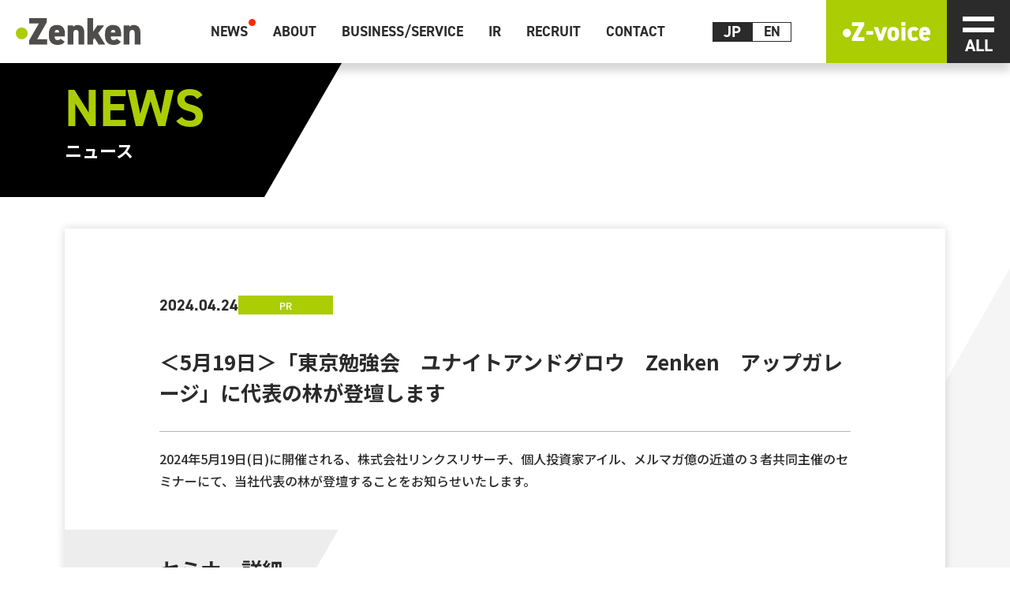

--- FILE ---
content_type: text/html; charset=UTF-8
request_url: https://www.zenken.co.jp/news/5282
body_size: 50208
content:

<!doctype html>
<html lang="ja">
<head prefix="og: http://ogp.me/ns# fb: http://ogp.me/ns/fb# article: http://ogp.me/ns/article#">
	 <!-- Google tag (gtag.js) -->
     <script async src="https://www.googletagmanager.com/gtag/js?id=G-4Y0V9JP6N5"></script>
     <script>
       window.dataLayer = window.dataLayer || [];
       function gtag(){dataLayer.push(arguments);}
       gtag('js', new Date());
     
       gtag('config', 'G-4Y0V9JP6N5');
     </script>
<meta charset="UTF-8">
<meta name="viewport" content="width=device-width,initial-scale=1.0" />
<!-- no-sp-tell -->
<meta name="format-detection" content="telephone=no">
<!-- no-sp-tell -->

      <!-- 個別記事ページ -->
        <meta name="description" content="2024年5月19日(日)に開催される、株式会社リンクスリサーチ、個人投資家アイル、メルマガ億の近道の３者共同主催のセミナーにて、当社代表の林が登壇することをお知らせいたします。 セミナー詳細				…" />
    <meta property="og:site_name" content="Zenken株式会社コーポレートサイト">
    <meta property="og:type" content="article">
    <meta property="og:image" content="https://www.zenken.co.jp/img/ogp.png">
    <meta property="og:title" content="＜5月19日＞「東京勉強会　ユナイトアンドグロウ　Zenken　アップガレージ」に代表の林が登壇します | Zenken株式会社">
    <meta property="og:description" content="2024年5月19日(日)に開催される、株式会社リンクスリサーチ、個人投資家アイル、メルマガ億の近道の３者共同主催のセミナーにて、当社代表の林が登壇することをお知らせいたします。 セミナー詳細				…">
    <meta property="og:url" content="https://www.zenken.co.jp/news/5282">
    <meta name="twitter:card" content="summary">
    <meta name="twitter:title" content="＜5月19日＞「東京勉強会　ユナイトアンドグロウ　Zenken　アップガレージ」に代表の林が登壇します | Zenken株式会社">
    <meta name="twitter:description" content="2024年5月19日(日)に開催される、株式会社リンクスリサーチ、個人投資家アイル、メルマガ億の近道の３者共同主催のセミナーにて、当社代表の林が登壇することをお知らせいたします。 セミナー詳細				…">
    <meta name="twitter:url" content="https://www.zenken.co.jp/news/5282" />
    <meta name="twitter:image" content="https://www.zenken.co.jp/img/ogp.png">
    <title>＜5月19日＞「東京勉強会　ユナイトアンドグロウ　Zenken　アップガレージ」に代表の林が登壇します | Zenken株式会社</title>
    
<!-- font -->
<link rel="stylesheet" href="https://use.typekit.net/tdx4lng.css">
<link rel="preconnect" href="https://fonts.googleapis.com">
<link rel="preconnect" href="https://fonts.gstatic.com" crossorigin>
<link href="https://fonts.googleapis.com/css2?family=Noto+Sans+JP:wght@500;700&display=swap" rel="stylesheet">

<!-- CSS -->
<link rel="stylesheet" href="/css/news.css">
<!-- JS -->
<script src="/js/main.js"></script>

<!-- Start of HubSpot Embed Code -->
<script type="text/javascript" id="hs-script-loader" async defer src="//js.hs-scripts.com/14516900.js"></script>
<!-- End of HubSpot Embed Code -->
</head>
<body id="body">
		<header class="header sticky-top">
			<div class="header-inner">
				<div class="logo-area">
					<div class="logo">
						<a href="/" title="TOPページへ">
							<svg xmlns="http://www.w3.org/2000/svg" width="369.478" height="79.549" viewBox="0 0 369.478 79.549"><g transform="translate(39.665)"><path d="M575.5,93.934v12.275l-28.411,50.454h29.549v15.683h-53.3V160.072l28.868-50.456H523.34V93.934Z" transform="translate(-523.34 -93.934)" fill="#4F4D4C"/><path d="M601.856,154.345c-3.98,6.932-10.8,9.774-21.139,9.774-17.953,0-25.683-11.592-25.683-25.683v-7.954c0-17.615,9.092-25.455,23.865-25.455,16.479,0,23.867,9.431,23.867,27.159v6.705H572.078c.229,6.477,1.818,10.908,8.752,10.908,5.341,0,6.478-1.591,8.526-4.2Zm-29.663-26.819h13.527c-.343-6.248-2.733-8.181-6.707-8.181C574.583,119.345,572.65,122.412,572.193,127.525Z" transform="translate(-496.587 -84.57)" fill="#4F4D4C"/><path d="M585.086,106.163h16.592v4.319a15.656,15.656,0,0,1,12.048-5.455c11.139,0,20.909,5,20.909,22.27v35.684H617.591V130.594c0-7.613-1.818-11.021-7.273-11.021-5.912,0-8.183,3.637-8.183,10.908v32.5H585.086Z" transform="translate(-471.218 -84.57)" fill="#4F4D4C"/><path d="M666.539,115.527l-17.617,22.952,20.8,33.866H650.174L637.9,152.913l-3.86,5v14.43H616.989V93.934H634.04v39.774l12.5-18.181Z" transform="translate(-444.287 -93.934)" fill="#4F4D4C"/><path d="M692.086,154.345c-3.98,6.932-10.8,9.774-21.139,9.774-17.953,0-25.683-11.592-25.683-25.683v-7.954c0-17.615,9.092-25.455,23.865-25.455,16.479,0,23.867,9.431,23.867,27.159v6.705H662.308c.229,6.477,1.817,10.908,8.752,10.908,5.341,0,6.478-1.591,8.525-4.2Zm-29.663-26.819h13.527c-.343-6.248-2.733-8.181-6.707-8.181C664.813,119.345,662.88,122.412,662.423,127.525Z" transform="translate(-420.42 -84.57)" fill="#4F4D4C"/><path d="M675.316,106.163h16.592v4.319a15.656,15.656,0,0,1,12.048-5.455c11.138,0,20.909,5,20.909,22.27v35.684H707.821V130.594c0-7.613-1.818-11.021-7.273-11.021-5.912,0-8.182,3.637-8.182,10.908v32.5H675.316Z" transform="translate(-395.051 -84.57)" fill="#4F4D4C"/></g><g transform="translate(0 27.611)"><circle cx="17.647" cy="17.647" r="17.647" transform="translate(0 0)" fill="#abcd03"/></g></svg>
							<div class="visually-hidden">マーケティングと海外人材のZenken</div>
						</a>
					</div>
				</div>
				<div class="header-menu">
					<nav class="nav-menu d-none d-xl-block" aria-label="PC用メニュー">
						<ul class="g-nav g-nav-header nav">
							<li class="nav-item">
								<a class="nav-link is-new" href="/news/" tabindex="-1"><span class="nav-link-text">NEWS</span></a>
							</li>
							<li class="nav-item">
								<div class="nav-link is-no-link"><span class="nav-link-text">ABOUT</span></div>
								<div class="drop-down-menu">
									<div class="drop-down-menu-inner">
										<div class="drop-down-menu-box container-fluid">
											<div class="drop-down-menu-title">ABOUT</div>
											<ul class="drop-down-menu-list type-a list-unstyled row">
												<li class="drop-down-menu-list-item col-4">
													<a href="/company/" class="drop-down-menu-link type-l under-line">会社情報TOP</a>
													<ul class="drop-down-menu-sublist list-unstyled">
														<li class="drop-down-menu-sublist-item">
															<a href="/company/company-overview/" class="drop-down-menu-link"><span>会社概要</span></a>
														</li>
														<li class="drop-down-menu-sublist-item">
															<a href="/company/ceo-message/" class="drop-down-menu-link"><span>トップメッセージ</span></a>
														</li>
														<li class="drop-down-menu-sublist-item">
															<a href="/company/leadership/" class="drop-down-menu-link"><span>役員＆各部門責任者紹介</span></a>
														</li>
														<li class="drop-down-menu-sublist-item">
															<a href="/company/organization/" class="drop-down-menu-link"><span>組織図</span></a>
														</li>
														<li class="drop-down-menu-sublist-item">
															<a href="/company/history/" class="drop-down-menu-link"><span>沿革</span></a>
														</li>
														<li class="drop-down-menu-sublist-item">
															<div class="group">グループ会社</div>
															<a href="https://www.zenken-living.jp/" target="_blank" class="drop-down-menu-link type-ruled-line"><span>全研ケア株式会社</span></a>
															<a href="https://www.linguagecebu.com/" target="_blank" class="drop-down-menu-link type-ruled-line"><span>Linguage Inc.</span></a>
															<a href="https://www.ryugaku.or.jp/" target="_blank" class="drop-down-menu-link type-ruled-line"><span>一般財団法人 海外留学推進協会</span></a>
															<a href="https://zenken-india.com/" target="_blank" class="drop-down-menu-link type-ruled-line"><span>ZENKEN INDIA LLP</span></a>
														</li>
														<li class="drop-down-menu-sublist-item">
															<a href="/company/access/" class="drop-down-menu-link"><span>アクセス</span></a>
														</li>
													</ul>
												</li>
												<li class="drop-down-menu-list-item col-4">
													<a href="/our-goal/" class="drop-down-menu-link type-l under-line">目指す姿</a>
													<ul class="drop-down-menu-sublist list-unstyled">
														<li class="drop-down-menu-sublist-item">
															<a href="/our-goal/purpose/" class="drop-down-menu-link"><span>パーパス</span></a>
														</li>
														<li class="drop-down-menu-sublist-item">
															<a href="/our-goal/vision/" class="drop-down-menu-link"><span>ビジョン</span></a>
														</li>
														<li class="drop-down-menu-sublist-item">
															<a href="/our-goal/credo/" class="drop-down-menu-link"><span>クレド</span></a>
														</li>
														<li class="drop-down-menu-sublist-item">
															<a href="/our-goal/health/" class="drop-down-menu-link"><span>健康経営</span></a>
														</li>
													</ul>
												</li>
												<li class="drop-down-menu-list-item col-4">
													<a href="/sustainability/" class="drop-down-menu-link type-l under-line">サステナビリティ</a>
													<ul class="drop-down-menu-sublist list-unstyled">
														<li class="drop-down-menu-sublist-item">
															<a href="/sustainability/csr/" class="drop-down-menu-link"><span>CSR</span></a>
														</li>
														<li class="drop-down-menu-sublist-item">
															<a href="/sustainability/sdgs/" class="drop-down-menu-link"><span>SDGsへの取り組み</span></a>
														</li>
														<li class="drop-down-menu-sublist-item">
															<a href="/privacypolicy/" class="drop-down-menu-link"><span>個人情報保護ポリシー</span></a>
														</li>
														<li class="drop-down-menu-sublist-item">
															<a href="/privacypolicy/treatment/" class="drop-down-menu-link"><span>個人情報のお取り扱いについて</span></a>
														</li>
														<li class="drop-down-menu-sublist-item">
															<a href="/privacypolicy/cookie/" class="drop-down-menu-link"><span>Cookieポリシー</span></a>
														</li>
													</ul>
												</li>
											</ul>
										</div>
									</div>
								</div>
							</li>
							<li class="nav-item">
								<div class="nav-link is-no-link"><span class="nav-link-text">BUSINESS/SERVICE</span></div>
								<div class="drop-down-menu">
									<div class="drop-down-menu-inner">
										<div class="drop-down-menu-box container-fluid">
											<div class="drop-down-menu-title">BUSINESS/SERVICE</div>
											<ul class="drop-down-menu-list type-a list-unstyled row">
												<li class="drop-down-menu-list-item col-4">
													<a href="/marketing-business/" class="drop-down-menu-link type-l under-line">マーケティングセグメント</a>
													<ul class="drop-down-menu-sublist list-unstyled">
														<li class="drop-down-menu-sublist-item">
															<a href="/marketing-business/global-niche-top/" class="drop-down-menu-link"><span>主力事業「ニッチトップ<br>のWEBマーケティング事業」</span></a>
														</li>
														<li class="drop-down-menu-sublist-item">
															<a href="/marketing-business/services/" class="drop-down-menu-link"><span>マーケティングセグメントのサービス一覧</span></a>
														</li>
														<li class="drop-down-menu-sublist-item">
															<a href="/marketing-business/department/" class="drop-down-menu-link"><span>マーケティングセグメントの事業本部一覧</span></a>
														</li>
													</ul>
												</li>
												<li class="drop-down-menu-list-item col-4">
													<a href="/human-resources/" class="drop-down-menu-link type-l under-line">海外人材セグメント</a>
													<ul class="drop-down-menu-sublist list-unstyled">
														<li class="drop-down-menu-sublist-item">
															<a href="/human-resources/diversity/" class="drop-down-menu-link"><span>成長事業「海外人材事業」</span></a>
														</li>
														<li class="drop-down-menu-sublist-item">
															<a href="/human-resources/services/" class="drop-down-menu-link"><span>海外人材セグメントのサービス一覧</span></a>
														</li>
														<li class="drop-down-menu-sublist-item">
															<a href="/human-resources/department/" class="drop-down-menu-link"><span>海外人材セグメントの事業本部一覧</span></a>
														</li>
													</ul>
												</li>
												<li class="drop-down-menu-list-item col-4">
													<a href="/realestate/" class="drop-down-menu-link type-l under-line">不動産セグメント</a>
												</li>
											</ul>
										</div>
									</div>
								</div>
							</li>
							<li class="nav-item">
								<a class="nav-link" href="/ir/" tabindex="-1"><span class="nav-link-text">IR</span></a>
								<div class="drop-down-menu">
									<div class="drop-down-menu-inner">
										<div class="drop-down-menu-box container-fluid">
											<div class="drop-down-menu-title">IR</div>
											<div class="mb-3"><a href="/ir/" class="drop-down-menu-link type-l under-line">IR TOP</a></div>
											<ul class="drop-down-menu-list type-b list-unstyled">
												<li class="drop-down-menu-list-item col-4">
													<a href="/ir/message/" class="drop-down-menu-link"><span>代表メッセージ</span></a>
												</li>
												<li class="drop-down-menu-list-item col-4">
													<a href="/ir/policy/" class="drop-down-menu-link"><span>経営方針</span></a>
												</li>
												<li class="drop-down-menu-list-item col-4">
													<a href="/ir/strategies/" class="drop-down-menu-link"><span>経営戦略</span></a>
												</li>
												<li class="drop-down-menu-list-item col-4">
													<a href="/ir/governance/" class="drop-down-menu-link"><span>コーポレート・ガバナンス</span></a>
												</li>
												<li class="drop-down-menu-list-item col-4">
													<a href="/ir/disclosure/" class="drop-down-menu-link"><span>ディスクロージャーポリシー</span></a>
												</li>
												<li class="drop-down-menu-list-item col-4">
													<a href="/ir/risk/" class="drop-down-menu-link"><span>リスク情報</span></a>
												</li>
												<li class="drop-down-menu-list-item col-4">
													<a href="/ir/epn/" class="drop-down-menu-link"><span>電子公告</span></a>
												</li>
												<li class="drop-down-menu-list-item col-4">
													<a href="/ir/disclaimer/" class="drop-down-menu-link"><span>免責事項</span></a>
												</li>
												<li class="drop-down-menu-list-item col-4">
													<a href="/ir/irlibrary/" class="drop-down-menu-link"><span>IRライブラリー</span></a>
												</li>
												<li class="drop-down-menu-list-item col-4">
													<a href="/ir/irnews/" class="drop-down-menu-link"><span>IRニュース</span></a>
												</li>
												<li class="drop-down-menu-list-item col-4">
													<a href="/ir/calendar/" class="drop-down-menu-link"><span>IRカレンダー</span></a>
												</li>
												<li class="drop-down-menu-list-item col-4">
													<a href="/ir/highlight/" class="drop-down-menu-link"><span>業績ハイライト</span></a>
												</li>
												<li class="drop-down-menu-list-item col-4">
													<a href="/ir/stock/" class="drop-down-menu-link"><span>株式情報</span></a>
												</li>
												<li class="drop-down-menu-list-item col-4">
													<a href="/ir/faq/" class="drop-down-menu-link"><span>よくあるご質問</span></a>
												</li>
											</ul>
										</div>
									</div>
								</div>
							</li>
							<li class="nav-item">
								<div class="nav-link is-no-link" tabindex="-1"><span class="nav-link-text">RECRUIT</span></div>
								<div class="drop-down-menu">
									<div class="drop-down-menu-inner">
										<div class="drop-down-menu-box container-fluid">
											<div class="drop-down-menu-title">RECRUIT</div>
											<ul class="drop-down-menu-list type-c list-unstyled row">
												<li class="drop-down-menu-list-item col-3">
													<a href="https://recruit.zenken.co.jp/" target="_blank" class="drop-down-menu-external-link type-m under-line">新卒採用/キャリア採用 総合</a>
												</li>
												<li class="drop-down-menu-list-item col-3">
													<a href="https://recruit.zenken.co.jp/business-leader/" target="_blank" class="drop-down-menu-external-link type-m under-line">ビジネスリーダー採用</a>
												</li>
												<li class="drop-down-menu-list-item col-3">
													<a href="https://zenken-okinawa.com/" target="_blank" class="drop-down-menu-external-link type-m under-line">沖縄オフィス採用</a>
												</li>
												<li class="drop-down-menu-list-item col-3">
													<a href="/blog/" target="_blank" class="drop-down-menu-external-link type-m under-line">Zenken BLOG</a>
												</li>
												<li class="drop-down-menu-list-item col-3">
													<a href="https://recruit.zenken.co.jp/it-engineer/" target="_blank" class="drop-down-menu-external-link type-m under-line">ITエンジニア人材</a>
												</li>
												<li class="drop-down-menu-list-item col-3">
													<a href="https://www.strategic-webconsulsales.com/" target="_blank" class="drop-down-menu-external-link type-m under-line">Webコンサルティング営業</a>
												</li>
												<li class="drop-down-menu-list-item col-3">
													<a href="https://www.dire-tama.com/" target="_blank" class="drop-down-menu-external-link type-m under-line">Webディレクター</a>
												</li>
											</ul>
										</div>
									</div>
								</div>
							</li>
							<li class="nav-item">
								<a class="nav-link" href="/contact/" tabindex="-1"><span class="nav-link-text">CONTACT</span></a>
								<div class="drop-down-menu">
									<div class="drop-down-menu-inner">
										<div class="drop-down-menu-box container-fluid">
											<div class="drop-down-menu-title">CONTACT</div>
											<div class="mb-5"><a href="/contact/" class="drop-down-menu-link type-l under-line">お問い合わせTOP</a></div>
											<ul class="drop-down-menu-list type-c list-unstyled row">
												<li class="drop-down-menu-list-item col-3">
													<a href="/contact/business/" class="drop-down-menu-link type-m under-line">事業内容に関するお問い合わせ</a>
												</li>
												<li class="drop-down-menu-list-item col-3">
													<a href="/contact/recruit/" class="drop-down-menu-link type-m under-line">採用に関するお問い合わせ</a>
												</li>
												<li class="drop-down-menu-list-item col-3">
													<a href="/contact/ir/" class="drop-down-menu-link type-m under-line">IRに関するお問い合わせ</a>
												</li>
												<li class="drop-down-menu-list-item col-3">
													<a href="/contact/etc/" class="drop-down-menu-link type-m under-line">その他お問い合わせ</a>
												</li>
											</ul>
										</div>
									</div>
								</div>
							</li>
						</ul>
					</nav>
					<ul class="lang-switch list-unstyled d-none d-lg-flex" lang="en">
						<li>
							<span class="lang-switch-item is-active">JP</span>
						</li>
						<li>
							<a href="" class="lang-switch-item" title="Change language to English">EN</a>
						</li>
					</ul>
					<div class="z-voice d-none d-lg-block">
						<a href="https://www.youtube.com/channel/UCgx2erubZjiCQI6Xdn2sWtA" target="_blank" rel="noopener noreferrer" title="Z-voice -Zenkenのイマとミライ-">
							<svg xmlns="http://www.w3.org/2000/svg" xmlns:xlink="http://www.w3.org/1999/xlink" width="110.292" height="23.267" viewBox="0 0 110.292 23.267"><defs><clipPath id="a"><rect width="110.292" height="23.266" fill="#fff"/></clipPath></defs><path d="M33.056.376V5h8.516L33.056,19.889V23.51H48.78V18.883H40.063L48.445,4V.376Z" transform="translate(-21.357 -0.243)" fill="#fff"/><g clip-path="url(#a)"><path d="M10.41,28.608A5.2,5.2,0,1,1,5.2,23.4a5.205,5.205,0,0,1,5.205,5.205" transform="translate(0 -15.12)" fill="#fff"/><rect width="8.588" height="4.377" transform="translate(29.712 11.108)" fill="#fff"/><path d="M127.6,17.8,121.47,34.38h-4.642L110.561,17.8h5.471l3.05,9.549,3.05-9.549Z" transform="translate(-71.431 -11.501)" fill="#fff"/><path d="M173.779,26.413c0,4.642-2.189,7.693-7.3,7.693-5.04,0-7.295-3.051-7.295-7.693V24.491c0-5.073,2.653-7.627,7.295-7.627,4.709,0,7.3,2.553,7.3,7.627Zm-4.974-.232V24.722c0-2.454-.531-3.68-2.321-3.68s-2.321,1.227-2.321,3.68v1.459c0,2.189.265,3.747,2.321,3.747s2.321-1.558,2.321-3.747" transform="translate(-102.849 -10.895)" fill="#fff"/><path d="M208.381,0h5.305V4.642h-5.305Zm.166,6.3h4.974V22.879h-4.974Z" transform="translate(-134.631 0)" fill="#fff"/><path d="M245,31.255c-1.227,1.989-3.051,2.852-6.168,2.852-4.841,0-7.494-3.05-7.494-7.494V24.291c0-4.874,2.653-7.427,7.825-7.427,2.619,0,4.709.962,5.836,2.852L241.282,22.3a2.5,2.5,0,0,0-2.254-1.26c-2.189,0-2.719,1.227-2.719,3.68v1.459c0,2.189.265,3.747,2.719,3.747a2.349,2.349,0,0,0,2.287-1.227Z" transform="translate(-149.461 -10.895)" fill="#fff"/><path d="M285.942,31.255c-1.16,2.023-3.15,2.852-6.167,2.852-5.239,0-7.494-3.382-7.494-7.494V24.292c0-5.14,2.653-7.428,6.963-7.428,4.808,0,6.963,2.752,6.963,7.925v1.956h-8.953c.067,1.89.531,3.183,2.553,3.183a2.479,2.479,0,0,0,2.487-1.227Zm-8.654-7.825h3.945c-.1-1.824-.8-2.388-1.956-2.388-1.293,0-1.857.9-1.989,2.388" transform="translate(-175.915 -10.895)" fill="#fff"/></g></svg>
						</a>
					</div>
					<button type="button" class="btn-burger btn" data-bs-toggle="modal" data-bs-target="#hamburger">
						<span class="burger-line">
							<span class="visually-hidden">メニューを開く</span>
						</span>
					</button>
				</div>
			</div>
		</header>
		<div class="burger-menu modal fade" id="hamburger" tabindex="-1" aria-labelledby="hamburgerLabel" aria-hidden="true">
	<div class="modal-dialog modal-fullscreen">
		<div class="modal-content" id="hamburgerLabel">
			<header class="modal-header">
				<div class="header-inner d-lg-none">
					<a href="/" class="logo-area">
						<div class="logo">
							<svg xmlns="http://www.w3.org/2000/svg" width="369.478" height="79.549" viewBox="0 0 369.478 79.549"><g transform="translate(39.665)"><path d="M575.5,93.934v12.275l-28.411,50.454h29.549v15.683h-53.3V160.072l28.868-50.456H523.34V93.934Z" transform="translate(-523.34 -93.934)" fill="#4F4D4C"/><path d="M601.856,154.345c-3.98,6.932-10.8,9.774-21.139,9.774-17.953,0-25.683-11.592-25.683-25.683v-7.954c0-17.615,9.092-25.455,23.865-25.455,16.479,0,23.867,9.431,23.867,27.159v6.705H572.078c.229,6.477,1.818,10.908,8.752,10.908,5.341,0,6.478-1.591,8.526-4.2Zm-29.663-26.819h13.527c-.343-6.248-2.733-8.181-6.707-8.181C574.583,119.345,572.65,122.412,572.193,127.525Z" transform="translate(-496.587 -84.57)" fill="#4F4D4C"/><path d="M585.086,106.163h16.592v4.319a15.656,15.656,0,0,1,12.048-5.455c11.139,0,20.909,5,20.909,22.27v35.684H617.591V130.594c0-7.613-1.818-11.021-7.273-11.021-5.912,0-8.183,3.637-8.183,10.908v32.5H585.086Z" transform="translate(-471.218 -84.57)" fill="#4F4D4C"/><path d="M666.539,115.527l-17.617,22.952,20.8,33.866H650.174L637.9,152.913l-3.86,5v14.43H616.989V93.934H634.04v39.774l12.5-18.181Z" transform="translate(-444.287 -93.934)" fill="#4F4D4C"/><path d="M692.086,154.345c-3.98,6.932-10.8,9.774-21.139,9.774-17.953,0-25.683-11.592-25.683-25.683v-7.954c0-17.615,9.092-25.455,23.865-25.455,16.479,0,23.867,9.431,23.867,27.159v6.705H662.308c.229,6.477,1.817,10.908,8.752,10.908,5.341,0,6.478-1.591,8.525-4.2Zm-29.663-26.819h13.527c-.343-6.248-2.733-8.181-6.707-8.181C664.813,119.345,662.88,122.412,662.423,127.525Z" transform="translate(-420.42 -84.57)" fill="#4F4D4C"/><path d="M675.316,106.163h16.592v4.319a15.656,15.656,0,0,1,12.048-5.455c11.138,0,20.909,5,20.909,22.27v35.684H707.821V130.594c0-7.613-1.818-11.021-7.273-11.021-5.912,0-8.182,3.637-8.182,10.908v32.5H675.316Z" transform="translate(-395.051 -84.57)" fill="#4F4D4C"/></g><g transform="translate(0 27.611)"><circle cx="17.647" cy="17.647" r="17.647" transform="translate(0 0)" fill="#abcd03"/></g></svg>
						</div>
					</a>
					<div class="header-menu">
						<div class="z-voice">
							<a href="https://www.youtube.com/channel/UCgx2erubZjiCQI6Xdn2sWtA" target="_blank" rel="noopener noreferrer" title="Z-voice -Zenkenのイマとミライ-">
								<svg xmlns="http://www.w3.org/2000/svg" xmlns:xlink="http://www.w3.org/1999/xlink" width="110.292" height="23.267" viewBox="0 0 110.292 23.267"><defs><clipPath id="b"><rect width="110.292" height="23.266" fill="#fff"/></clipPath></defs><path d="M33.056.376V5h8.516L33.056,19.889V23.51H48.78V18.883H40.063L48.445,4V.376Z" transform="translate(-21.357 -0.243)" fill="#fff"/><g clip-path="url(#a)"><path d="M10.41,28.608A5.2,5.2,0,1,1,5.2,23.4a5.205,5.205,0,0,1,5.205,5.205" transform="translate(0 -15.12)" fill="#fff"/><rect width="8.588" height="4.377" transform="translate(29.712 11.108)" fill="#fff"/><path d="M127.6,17.8,121.47,34.38h-4.642L110.561,17.8h5.471l3.05,9.549,3.05-9.549Z" transform="translate(-71.431 -11.501)" fill="#fff"/><path d="M173.779,26.413c0,4.642-2.189,7.693-7.3,7.693-5.04,0-7.295-3.051-7.295-7.693V24.491c0-5.073,2.653-7.627,7.295-7.627,4.709,0,7.3,2.553,7.3,7.627Zm-4.974-.232V24.722c0-2.454-.531-3.68-2.321-3.68s-2.321,1.227-2.321,3.68v1.459c0,2.189.265,3.747,2.321,3.747s2.321-1.558,2.321-3.747" transform="translate(-102.849 -10.895)" fill="#fff"/><path d="M208.381,0h5.305V4.642h-5.305Zm.166,6.3h4.974V22.879h-4.974Z" transform="translate(-134.631 0)" fill="#fff"/><path d="M245,31.255c-1.227,1.989-3.051,2.852-6.168,2.852-4.841,0-7.494-3.05-7.494-7.494V24.291c0-4.874,2.653-7.427,7.825-7.427,2.619,0,4.709.962,5.836,2.852L241.282,22.3a2.5,2.5,0,0,0-2.254-1.26c-2.189,0-2.719,1.227-2.719,3.68v1.459c0,2.189.265,3.747,2.719,3.747a2.349,2.349,0,0,0,2.287-1.227Z" transform="translate(-149.461 -10.895)" fill="#fff"/><path d="M285.942,31.255c-1.16,2.023-3.15,2.852-6.167,2.852-5.239,0-7.494-3.382-7.494-7.494V24.292c0-5.14,2.653-7.428,6.963-7.428,4.808,0,6.963,2.752,6.963,7.925v1.956h-8.953c.067,1.89.531,3.183,2.553,3.183a2.479,2.479,0,0,0,2.487-1.227Zm-8.654-7.825h3.945c-.1-1.824-.8-2.388-1.956-2.388-1.293,0-1.857.9-1.989,2.388" transform="translate(-175.915 -10.895)" fill="#fff"/></g></svg>
							</a>
						</div>
					</div>
				</div>
				<button type="button" class="btn-close" data-bs-dismiss="modal" aria-label="Close">
					<span class="burger-line">
						<span class="visually-hidden">メニューを閉じる</span>
					</span>
				</button>
			</header>
			<div class="container">
				<div class="d-none d-lg-block">
					<a href="/contact/" class="btn btn-contact">お問い合わせ</a>
				</div>
				<div class="d-lg-none">
					<ul class="lang-switch list-unstyled" lang="en">
						<li>
							<span class="lang-switch-item is-active">JP</span>
						</li>
						<li>
							<a href="" class="lang-switch-item" title="Change language to English">EN</a>
						</li>
					</ul>
				</div>
				<div class="burger-wrap row justify-content-between">
					<div class="col-lg-6 col-xl-3">
						<div class="burger-box" id="accordion01">
							<div class="heading-a" data-eng-text="NEWS">ニュース</div>
							<button class="btn burger-sp-btn js-burger-sp-btn accordion-button collapsed d-lg-none border-0" type="button" data-bs-toggle="collapse" data-bs-target="#collapse01" aria-expanded="true" aria-controls="collapse01">NEWS</button>
							<ul class="burger-list js-burger-list list-unstyled accordion-collapse collapse show" id="collapse01" data-bs-parent="#accordion01">
								<li class="burger-list-item type-arrow">
									<a href="/news/">NEWS ALL</a>
									<ul class="list-unstyled">
										<li class="burger-list-item type-border">
											<a href="https://www.youtube.com/channel/UCgx2erubZjiCQI6Xdn2sWtA" target="_blank" rel="noopener noreferrer"><span>Z-voice-Zenkenの今と未来<br class="d-none d-lg-block">を伝えるメディア</span></a>
										</li>
									</ul>
								</li>
							</ul>
						</div>
						<div class="burger-box" id="accordion02">
							<div class="heading-a" data-eng-text="ABOUT">企業</div>
							<button class="btn burger-sp-btn js-burger-sp-btn accordion-button collapsed d-lg-none" type="button" data-bs-toggle="collapse" data-bs-target="#collapse02" aria-expanded="true" aria-controls="collapse01">ABOUT</button>
							<ul class="burger-list js-burger-list list-unstyled accordion-collapse collapse show" id="collapse02" data-bs-parent="#accordion02">
								<li class="burger-list-item type-arrow">
									<a href="/company/">会社情報TOP</a>
									<ul class="burger-sublist list-unstyled">
										<li class="burger-list-item type-border">
											<a href="/company/company-overview/">会社概要</a>
										</li>
										<li class="burger-list-item type-border">
											<a href="/company/ceo-message/">トップメッセージ</a>
										</li>
										<li class="burger-list-item type-border">
											<a href="/company/leadership/">役員＆各部門責任者紹介</a>
										</li>
										<li class="burger-list-item type-border">
											<a href="/company/organization/">組織図</a>
										</li>
										<li class="burger-list-item type-border">
											<a href="/company/history/">沿革</a>
										</li>
										<li class="burger-list-item type-border type-gray">
											<div class="group">グループ会社</div>
											<ul class="list-unstyled">
												<li class="burger-list-item type-ruled-line">
													<a class="no-border" href="https://www.zenken-living.jp/" target="_blank"><span>全研ケア株式会社</span></a>
												</li>
												<li class="burger-list-item type-ruled-line">
													<a class="no-border" href="https://www.linguagecebu.com/" target="_blank"><span>Linguage Inc.</span></a>
												</li>
												<li class="burger-list-item type-ruled-line">
													<a class="no-border" href="https://www.ryugaku.or.jp/" target="_blank"><span>一般財団法人 海外留学推進協会</span></a>
												</li>
												<li class="burger-list-item type-ruled-line">
													<a href="https://zenken-india.com/" target="_blank"><span>ZENKEN INDIA LLP</span></a>
												</li>
											</ul>
										</li>
										<li class="burger-list-item type-border">
											<a href="/company/access/">アクセス</a>
										</li>
									</ul>
								</li>
								<li class="burger-list-item type-arrow">
									<a href="/our-goal/">目指す姿</a>
									<ul class="burger-sublist list-unstyled">
										<li class="burger-list-item type-border">
											<a href="/our-goal/purpose/">パーパス</a>
										</li>
										<li class="burger-list-item type-border">
											<a href="/our-goal/vision/">ビジョン</a>
										</li>
										<li class="burger-list-item type-border">
											<a href="/our-goal/credo/">クレド</a>
										</li>
										<li class="burger-list-item type-border">
											<a href="/our-goal/health/">健康経営</a>
										</li>
									</ul>
								</li>
								<li class="burger-list-item type-arrow">
									<a href="/sustainability/">サステナビリティ</a>
									<ul class="burger-sublist list-unstyled">
										<li class="burger-list-item type-border">
											<a href="/sustainability/csr/">CSR</a>
										</li>
										<li class="burger-list-item type-border">
											<a href="/sustainability/sdgs/">SDGsへの取り組み</a>
										</li>
										<li class="burger-list-item type-border">
											<a href="/privacypolicy/">個人情報保護ポリシー</a>
										</li>
										<li class="burger-list-item type-border">
											<a href="/privacypolicy/treatment/">個人情報のお取り扱いについて</a>
										</li>
										<li class="burger-list-item type-border">
											<a href="/privacypolicy/cookie/">Cookieポリシー</a>
										</li>
									</ul>
								</li>
							</ul>
						</div>
					</div>
					<div class="col-lg-6 col-xl-3 ms-xl-n5">
						<div class="burger-box" id="accordion03">
							<div class="heading-a" data-eng-text="BUSINESS/SERVICE">事業</div>
							<button class="btn burger-sp-btn js-burger-sp-btn accordion-button collapsed d-lg-none" type="button" data-bs-toggle="collapse" data-bs-target="#collapse03" aria-expanded="true" aria-controls="collapse01">BUSINESS/SERVICE</button>
							<ul class="burger-list js-burger-list list-unstyled accordion-collapse collapse show" id="collapse03" data-bs-parent="#accordion03">
								<li class="burger-list-item type-arrow">
									<a href="/marketing-business/">マーケティングセグメント</a>
									<ul class="burger-sublist list-unstyled">
										<li class="burger-list-item type-border">
											<a href="/marketing-business/global-niche-top/">主力事業「ニッチトップの<br class="d-none d-lg-block">WEBマーケティング事業」</a>
										</li>
										<li class="burger-list-item type-border">
											<a href="/marketing-business/services/">マーケティングセグメントの<br class="d-none d-lg-block">サービス一覧</a>
										</li>
										<li class="burger-list-item type-border">
											<a href="/marketing-business/department/">マーケティングセグメントの<br class="d-none d-lg-block">事業本部一覧</a>
										</li>
									</ul>
								</li>
								<li class="burger-list-item type-arrow">
									<a href="/human-resources/">海外人材セグメント</a>
									<ul class="burger-sublist list-unstyled">
										<li class="burger-list-item type-border">
											<a href="/human-resources/diversity/">成長事業「海外人材事業」</a>
										</li>
										<li class="burger-list-item type-border">
											<a href="/human-resources/services/">海外人材セグメントのサービス一覧</a>
										</li>
										<li class="burger-list-item type-border">
											<a href="/human-resources/department/">海外人材セグメントの事業本部一覧</a>
										</li>
									</ul>
								</li>
								<li class="burger-list-item type-arrow">
									<a href="/realestate/">不動産セグメント</a>
								</li>
							</ul>
						</div>
					</div>
					<div class="col-lg-6 col-xl-3 ms-xl-n5">
						<div class="burger-box" id="accordion04">
							<div class="heading-a" data-eng-text="IR">IR</div>
							<button class="btn burger-sp-btn js-burger-sp-btn accordion-button collapsed d-lg-none" type="button" data-bs-toggle="collapse" data-bs-target="#collapse04" aria-expanded="true" aria-controls="collapse01">IR</button>
							<ul class="burger-list js-burger-list list-unstyled accordion-collapse collapse show" id="collapse04" data-bs-parent="#accordion04">
								<li class="burger-list-item type-arrow">
									<a href="/ir/">IR TOP</a>
									<ul class="list-unstyled">
										<li class="burger-list-item type-border">
											<a href="/ir/message/">代表メッセージ</a>
										</li>
										<li class="burger-list-item type-border">
											<a href="/ir/policy/">経営方針</a>
										</li>
										<li class="burger-list-item type-border">
											<a href="/ir/strategies/">経営戦略</a>
										</li>
										<li class="burger-list-item type-border">
											<a href="/ir/governance/">コーポレート・ガバナンス</a>
										</li>
										<li class="burger-list-item type-border">
											<a href="/ir/disclosure/">ディスクロージャーポリシー</a>
										</li>
										<li class="burger-list-item type-border">
											<a href="/ir/risk/">リスク情報</a>
										</li>
										<li class="burger-list-item type-border">
											<a href="/ir/epn/">電子公告</a>
										</li>
										<li class="burger-list-item type-border">
											<a href="/ir/disclaimer/">免責事項</a>
										</li>
										<li class="burger-list-item type-border">
											<a href="/ir/irlibrary/">IRライブラリー</a>
										</li>
										<li class="burger-list-item type-border">
											<a href="/ir/irnews/">IRニュース</a>
										</li>
										<li class="burger-list-item type-border">
											<a href="/ir/calendar/">IRカレンダー</a>
										</li>
										<li class="burger-list-item type-border">
											<a href="/ir/highlight/">業績ハイライト</a>
										</li>
										<li class="burger-list-item type-border">
											<a href="/ir/stock/">株式情報</a>
										</li>
										<li class="burger-list-item type-border">
											<a href="/ir/faq/">よくあるご質問</a>
										</li>
									</ul>
								</li>
							</ul>
						</div>
					</div>
					<div class="col-lg-6 col-xl-3">
						<div class="burger-box" id="accordion05">
							<div class="heading-a" data-eng-text="CONTACT">お問い合わせ</div>
							<button class="btn burger-sp-btn js-burger-sp-btn accordion-button collapsed d-lg-none" type="button" data-bs-toggle="collapse" data-bs-target="#collapse05" aria-expanded="true" aria-controls="collapse01">CONTACT</button>
							<ul class="burger-list js-burger-list list-unstyled accordion-collapse collapse show" id="collapse05" data-bs-parent="#accordion05">
								<li class="burger-list-item type-arrow">
									<a href="/contact/">お問い合わせTOP</a>
									<ul class="list-unstyled">
										<li class="burger-list-item type-border">
											<a href="/contact/business/">事業内容に関するお問い合わせ</a>
										</li>
										<li class="burger-list-item type-border">
											<a href="/contact/recruit/">採用に関するお問い合わせ</a>
										</li>
										<li class="burger-list-item type-border">
											<a href="/contact/ir/">IRに関するお問い合わせ</a>
										</li>
										<li class="burger-list-item type-border">
											<a href="/contact/etc/">その他お問い合わせ</a>
										</li>
									</ul>
								</li>
							</ul>
						</div>
						<div class="burger-box" id="accordion06">
							<div class="heading-a" data-eng-text="RECRUIT">採用情報</div>
							<button class="btn burger-sp-btn js-burger-sp-btn accordion-button collapsed d-lg-none" type="button" data-bs-toggle="collapse" data-bs-target="#collapse06" aria-expanded="true" aria-controls="collapse01">RECRUIT</button>
							<ul class="burger-list js-burger-list list-unstyled accordion-collapse collapse show" id="collapse06" data-bs-parent="#accordion06">
								<li class="burger-list-item type-border">
									<a href="https://recruit.zenken.co.jp/" target="_blank"><span>新卒採用/キャリア採用 総合</span></a>
								</li>
								<li class="burger-list-item type-border">
									<a href="https://recruit.zenken.co.jp/business-leader/" target="_blank"><span>ビジネスリーダー採用</span></a>
								</li>
								<li class="burger-list-item type-border">
									<a href="https://zenken-okinawa.com/" target="_blank"><span>沖縄オフィス採用</span></a>
								</li>
								<li class="burger-list-item type-border">
									<a href="https://recruit.zenken.co.jp/it-engineer/" target="_blank"><span>ITエンジニア人材採用</span></a>
								</li>
								<li class="burger-list-item type-border">
									<a href="/blog/" target="_blank"><span>Zenken BLOG</span></a>
								</li>
							</ul>
						</div>
						<div class="burger-box">
							<div class="heading-a mb-n2" data-eng-text="SITEMAP"><span class="visually-hidden">サイトマップ</span></div>
							<a href="/sitemap/" class="btn burger-sp-arrow-btn d-md-none">SITEMAP</a>
							<ul class="burger-list list-unstyled d-none d-md-block">
								<li class="burger-list-item type-arrow">
									<a href="/sitemap/">サイトマップ</a>
								</li>
							</ul>
						</div>
					</div>
				</div>
			</div>
		</div>
	</div>
</div>
<main class="main page-news" id="main">
	<div class="page-title-area">
		<div class="container">
		<div class="page-title-sub-text">NEWS</div>
		<p class="page-title-text">ニュース</p>
		<div class="bg"></div>
		</div>
	</div>
		<article class="content-area-wrap is-lower container">
		<div class="content-area">
			<div class="news-header">
				<time datetime="2024-04-24" class="news-list-time">2024.04.24</time>
				<span class="news-list-notice">PR</span>
			</div>
			<h1 class="heading-d">＜5月19日＞「東京勉強会　ユナイトアンドグロウ　Zenken　アップガレージ」に代表の林が登壇します</h1>
			<div class="neas-deteal-area">
					<p>2024年5月19日(日)に開催される、株式会社リンクスリサーチ、個人投資家アイル、メルマガ億の近道の３者共同主催のセミナーにて、当社代表の林が登壇することをお知らせいたします。 </p>

<h2 class="heading-c mt-5 mb-3">セミナー詳細</h2>
<table class="table-colon mb-3">
	<tbody>
		<tr>
			<th>セミナー名</th>
			<td>東京勉強会　ユナイトアンドグロウ　Zenken　アップガレージ</td>
		</tr>
		<tr>
			<th>日時</th>
			<td>2024年5月19日(日) 12時～17時</td>
		</tr>
		<tr>
			<th>参加費用</th>
			<td>無料</td>
		</tr>
		<tr>
			<th>主催</th>
			<td>株式会社リンクスリサーチ、個人投資家アイル、メルマガ億の近道</td>
		</tr>
	</tbody>
</table>

<p>
    詳細はこちらからご確認ください。<br>
    <a href="https://tokyo-study20240519.peatix.com/" target="_blank" rel="noopener noreferrer">https://tokyo-study20240519.peatix.com/</a>
</p>
								
								
								

											</div>
			<aside class="related-news-area">
				<p class="related-news-title">関連するニュース・記事</p>
												<ul class="news-list">
								<li class="news-list-item">
					<a href="/news/6822">
					<dl>
						<dt>
						<time datetime="2026-01-21" class="news-list-time">2026.01.21</time>
						<span class="news-list-notice">PR</span>
						</dt>
						<dd>
						<div class="news-list-title">＜2月21日＞日本証券新聞社主催セミナーに代表の林が登壇します</div>
						</dd>
					</dl>
					</a>
				</li>
								<li class="news-list-item">
					<a href="/news/6815">
					<dl>
						<dt>
						<time datetime="2026-01-15" class="news-list-time">2026.01.15</time>
						<span class="news-list-notice">PR</span>
						</dt>
						<dd>
						<div class="news-list-title">【全社採用を実現するために】Zenken主催、採用に本気の人事が集まる「マジ人事交流会＠麻布台ヒルズ」を1月29日に開催！</div>
						</dd>
					</dl>
					</a>
				</li>
								</ul>
											</aside>
			<div class="row justify-content-between">
				<div class="col-6 col-lg-2 d-none d-md-block">
				<a href="/news/" class="text-link type-back-green"><span>NEWS TOP</span></a>
				</div>
				<nav class="col-12 col-lg-4" aria-label="ニュースのページネーション">
								<ul class="pagination m-0">
										<li class="page-item "><a class="page-link prev text-nowrap" href="/news/5311" rel="next">前の記事へ</a></li>					
										<li class="page-item "><a class="page-link next text-nowrap" href="/news/5278" rel="prev">次の記事へ</a></li>													</ul>
				</nav>
				<div class="col-md-5 mt-3 d-md-none">
				<a href="/news/" class="btn btn-primary type-arrow-back">NEWS TOP</a>
				</div>
			</div>
		</div><!-- /.content-area -->
	</article><!-- /.container -->
	
	<!-- ぱんくず -->
	<nav class="container" aria-label="breadcrumb">
		<ol class="breadcrumb" itemscope itemtype="https://schema.org/BreadcrumbList">
			<li class="breadcrumb-item" itemprop="itemListElement" itemscope itemtype="https://schema.org/ListItem">
				<a itemprop="item" href="/"><span itemprop="name">TOP</a>
				<meta itemprop="position" content="1" />
			</li>
			<li class="breadcrumb-item" itemprop="itemListElement" itemscope itemtype="https://schema.org/ListItem">
				<a itemprop="item" href="/news/"><span itemprop="name">ニュース</a>
				<meta itemprop="position" content="2" />
			</li>
			<li class="breadcrumb-item active">＜5月19日＞「東京勉強会　ユナイトアンドグロウ　Zenken　アップガレージ」に代表の林が登壇します</li>
		</ol>
	</nav>
	<!-- ぱんくず -->
</main>
<footer class="footer lower">
    <button id="js-toTop" class="btn to-top">
        <span class="visually-hidden">TOPに戻る</span>
    </button>

    <div class="container">
        <div class="logo-area">
            <a href="/" class="logo d-block d-lg-flex text-center text-lg-start">
                <svg xmlns="http://www.w3.org/2000/svg" width="194.996" height="41.983" viewBox="0 0 194.996 41.983"><g transform="translate(20.934)"><path d="M550.869,93.934v6.478L535.875,127.04h15.595v8.277H523.34v-6.477l15.235-26.629H523.34V93.934Z" transform="translate(-523.34 -93.934)" fill="#fff"/><path d="M579.744,131.055c-2.1,3.659-5.7,5.158-11.156,5.158-9.475,0-13.555-6.118-13.555-13.555v-4.2c0-9.3,4.8-13.434,12.595-13.434,8.7,0,12.6,4.977,12.6,14.333V122.9h-16.2c.121,3.418.96,5.757,4.619,5.757,2.819,0,3.419-.84,4.5-2.219ZM564.089,116.9h7.139c-.181-3.3-1.442-4.317-3.54-4.317C565.351,112.583,564.33,114.2,564.089,116.9Z" transform="translate(-524.187 -94.231)" fill="#fff"/><path d="M585.086,105.627h8.756v2.279a8.263,8.263,0,0,1,6.358-2.879c5.879,0,11.035,2.638,11.035,11.753v18.833h-8.995V118.52c0-4.018-.96-5.816-3.839-5.816-3.12,0-4.318,1.919-4.318,5.757v17.152h-9Z" transform="translate(-524.991 -94.231)" fill="#fff"/><path d="M643.14,105.33l-9.3,12.113,10.976,17.873H634.5l-6.478-10.255-2.037,2.64v7.616h-9V93.934h9v20.991l6.6-9.6Z" transform="translate(-525.844 -93.934)" fill="#fff"/><path d="M669.974,131.055c-2.1,3.659-5.7,5.158-11.157,5.158-9.475,0-13.555-6.118-13.555-13.555v-4.2c0-9.3,4.8-13.434,12.595-13.434,8.7,0,12.6,4.977,12.6,14.333V122.9h-16.2c.121,3.418.959,5.757,4.619,5.757,2.819,0,3.419-.84,4.5-2.219ZM654.319,116.9h7.139c-.181-3.3-1.442-4.317-3.54-4.317C655.581,112.583,654.561,114.2,654.319,116.9Z" transform="translate(-526.6 -94.231)" fill="#fff"/><path d="M675.316,105.627h8.757v2.279a8.263,8.263,0,0,1,6.358-2.879c5.878,0,11.035,2.638,11.035,11.753v18.833h-9V118.52c0-4.018-.959-5.816-3.839-5.816-3.12,0-4.318,1.919-4.318,5.757v17.152h-9Z" transform="translate(-527.403 -94.231)" fill="#fff"/></g><g transform="translate(0 14.572)"><circle cx="9.313" cy="9.313" r="9.313" transform="translate(0 0)" fill="#abcd03"/></g></svg>
                <div>マーケティングと海外人材のZenken</div>
            </a>
        </div>
        <!-- /.logo-area -->
        <ul  class="link-wrap">
            <li class="link"><a href="/sitemap/" class="d-block text-link"><span>サイトマップ</span></a></li>
            <li class="link"><a href="/privacypolicy/" class="d-block text-link"><span>個人情報保護ポリシー</span></a></li>
            <li class="link type-contact"><a href="/contact/" class="d-block text-link"><span>お問い合わせ</span></a></li>
        </ul>
        <!-- /.link-wrap -->
        <ul class="icon-wrap">
            <li class="icon type-z-voice">
                <a href="https://www.youtube.com/channel/UCgx2erubZjiCQI6Xdn2sWtA" target="_blank" rel="nofollow" class="d-block">
                    <img src="/img/logo_z_voice.svg" alt="Z-voiceのロゴ" width="101" height="21" loading="lazy">
                </a>
            </li>
            <li class="icon type-zenken-blog">
                <a href="/blog/" target="_blank" rel="nofollow" class="d-block">
                    <img src="/img/logo_zenken_blog.jpg" alt="Zenkenブログのロゴ" width="144" height="40" loading="lazy">
                </a>
            </li>
        </ul>
        <!-- /.icon-wrap -->
        <div class="p-mark">
            <a href="https://privacymark.jp/" target="_blank" rel="nofollow" class="p-mark__img-wrap">
                <img src="/img/21001344_200_JP.png" alt="プライバシーマーク" width="72" height="72" loading="lazy">
            </a>
            <div class="p-mark__text-wrap">
                <p>当社は一般財団法人日本情報経済社会推進協会(JIPDEC)より個人情報について適切な取り扱いが行われている企業に与えられる「プライバシーマーク」を取得しています。</p>
            </div>
        </div>
        <!-- /.p-mark -->
        <div class="copyright text-center" lang="en">(C)2023 Zenken Corporation</div>
    </div>
</footer>

</body>
</html>


--- FILE ---
content_type: image/svg+xml
request_url: https://www.zenken.co.jp/img/arrow01_green.svg
body_size: 592
content:
<?xml version="1.0" encoding="utf-8"?>
<!-- Generator: Adobe Illustrator 27.7.0, SVG Export Plug-In . SVG Version: 6.00 Build 0)  -->
<svg version="1.1" id="レイヤー_1" xmlns="http://www.w3.org/2000/svg" xmlns:xlink="http://www.w3.org/1999/xlink" x="0px"
	 y="0px" viewBox="0 0 21.6 7.4" style="enable-background:new 0 0 21.6 7.4;" xml:space="preserve">
<style type="text/css">
	.st0{fill:none;stroke:#ABCD03;stroke-width:2;}
</style>
<g id="コンポーネント_13_51" transform="translate(0 0.707)">
	<path id="パス_24205" class="st0" d="M0,5.7h19.2L13.5,0"/>
</g>
</svg>


--- FILE ---
content_type: image/svg+xml
request_url: https://www.zenken.co.jp/img/arrow01_white.svg
body_size: 592
content:
<?xml version="1.0" encoding="utf-8"?>
<!-- Generator: Adobe Illustrator 27.7.0, SVG Export Plug-In . SVG Version: 6.00 Build 0)  -->
<svg version="1.1" id="レイヤー_1" xmlns="http://www.w3.org/2000/svg" xmlns:xlink="http://www.w3.org/1999/xlink" x="0px"
	 y="0px" viewBox="0 0 21.6 7.4" style="enable-background:new 0 0 21.6 7.4;" xml:space="preserve">
<style type="text/css">
	.st0{fill:none;stroke:#FFFFFF;stroke-width:2;}
</style>
<g id="コンポーネント_13_51" transform="translate(0 0.707)">
	<path id="パス_24205" class="st0" d="M0,5.7h19.2L13.5,0"/>
</g>
</svg>


--- FILE ---
content_type: image/svg+xml
request_url: https://www.zenken.co.jp/img/logo_z_voice.svg
body_size: 1862
content:
<svg xmlns="http://www.w3.org/2000/svg" width="101.001" height="21.307" viewBox="0 0 101.001 21.307"><g transform="translate(21571.146 18366.982)"><path d="M33.056.376V4.613h7.8l-7.8,13.632v3.316h14.4V17.324H39.473L47.148,3.692V.376Z" transform="translate(-21593.49 -18367.236)" fill="#fff"/><path d="M9.533,28.17A4.766,4.766,0,1,1,4.766,23.4,4.767,4.767,0,0,1,9.533,28.17" transform="translate(-21571.146 -18382.801)" fill="#fff"/><rect width="7.865" height="4.008" transform="translate(-21543.938 -18356.811)" fill="#fff"/><path d="M126.168,17.8l-5.617,15.183H116.3L110.561,17.8h5.01l2.793,8.745,2.793-8.745Z" transform="translate(-21645.875 -18379.014)" fill="#fff"/><path d="M172.55,25.609c0,4.251-2,7.045-6.681,7.045-4.615,0-6.68-2.794-6.68-7.045V23.848c0-4.646,2.429-6.984,6.68-6.984,4.312,0,6.681,2.338,6.681,6.984Zm-4.555-.213V24.06c0-2.247-.486-3.37-2.126-3.37s-2.125,1.123-2.125,3.37V25.4c0,2,.243,3.431,2.125,3.431s2.126-1.427,2.126-3.431" transform="translate(-21678.742 -18378.379)" fill="#fff"/><path d="M208.381,0h4.858V4.251h-4.858Zm.152,5.769h4.555V20.952h-4.555Z" transform="translate(-21711.99 -18366.982)" fill="#fff"/><path d="M243.845,30.042c-1.123,1.822-2.794,2.611-5.648,2.611-4.433,0-6.862-2.793-6.862-6.862V23.666c0-4.464,2.429-6.8,7.166-6.8a5.861,5.861,0,0,1,5.344,2.611l-3.4,2.369a2.286,2.286,0,0,0-2.064-1.154c-2,0-2.49,1.123-2.49,3.37V25.4c0,2,.242,3.431,2.49,3.431a2.151,2.151,0,0,0,2.095-1.123Z" transform="translate(-21727.504 -18378.379)" fill="#fff"/><path d="M284.791,30.042c-1.062,1.852-2.885,2.611-5.648,2.611-4.8,0-6.862-3.1-6.862-6.862V23.666c0-4.707,2.429-6.8,6.376-6.8,4.4,0,6.377,2.521,6.377,7.257v1.791h-8.2c.061,1.731.486,2.915,2.338,2.915a2.27,2.27,0,0,0,2.277-1.123Zm-7.925-7.166h3.613c-.091-1.67-.729-2.186-1.791-2.186-1.184,0-1.7.82-1.822,2.186" transform="translate(-21755.18 -18378.379)" fill="#fff"/></g></svg>

--- FILE ---
content_type: image/svg+xml
request_url: https://www.zenken.co.jp/img/bg_circle.svg
body_size: 158
content:
<svg xmlns="http://www.w3.org/2000/svg" width="655" height="654" viewBox="0 0 655 654"><ellipse cx="327.5" cy="327" rx="327.5" ry="327" fill="#abcd03"/></svg>

--- FILE ---
content_type: image/svg+xml
request_url: https://www.zenken.co.jp/img/bg.svg
body_size: 419
content:
<?xml version="1.0" encoding="UTF-8"?>
<svg id="_レイヤー_2" data-name="レイヤー 2" xmlns="http://www.w3.org/2000/svg" viewBox="0 0 3442.6 8386.85">
  <defs>
    <style>
      .cls-1 {
        fill: #f5f5f5;
      }
    </style>
  </defs>
  <g id="_レイヤー_1-2" data-name="レイヤー 1">
    <polygon class="cls-1" points="3442.6 0 0 6063.06 0 8386.85 3442.6 2323.79 3442.6 0"/>
  </g>
</svg>

--- FILE ---
content_type: image/svg+xml
request_url: https://www.zenken.co.jp/img/arrow01_black.svg
body_size: 407
content:
<svg xmlns="http://www.w3.org/2000/svg" width="21.613" height="7.379" viewBox="0 0 21.613 7.379">
  <g id="コンポーネント_13_51" data-name="コンポーネント 13 – 51" transform="translate(0 0.707)">
    <path id="パス_24205" data-name="パス 24205" d="M684-19059.191h19.2l-5.675-5.672" transform="translate(-684 19064.863)" fill="none" stroke="#2b2b2b" stroke-width="2"/>
  </g>
</svg>


--- FILE ---
content_type: image/svg+xml
request_url: https://www.zenken.co.jp/img/to_top.svg
body_size: 603
content:
<svg xmlns="http://www.w3.org/2000/svg" width="90" height="90" viewBox="0 0 90 90"><g transform="translate(-630 -7136)"><g transform="translate(28.629 2167.629)"><circle cx="45" cy="45" r="45" transform="translate(601.371 4968.371)" fill="#fff"/><path d="M45,4A41.012,41.012,0,0,0,29.042,82.78,41.012,41.012,0,0,0,60.958,7.22,40.74,40.74,0,0,0,45,4m0-4A45,45,0,1,1,0,45,45,45,0,0,1,45,0Z" transform="translate(601.371 4968.371)" fill="#abcd03"/></g><path d="M733.47-16372.738l-13.659-13.66-13.659,13.66-4.243-4.242,17.9-17.9,17.9,17.9Z" transform="translate(-44.811 23562.75)" fill="#abcd03"/></g></svg>